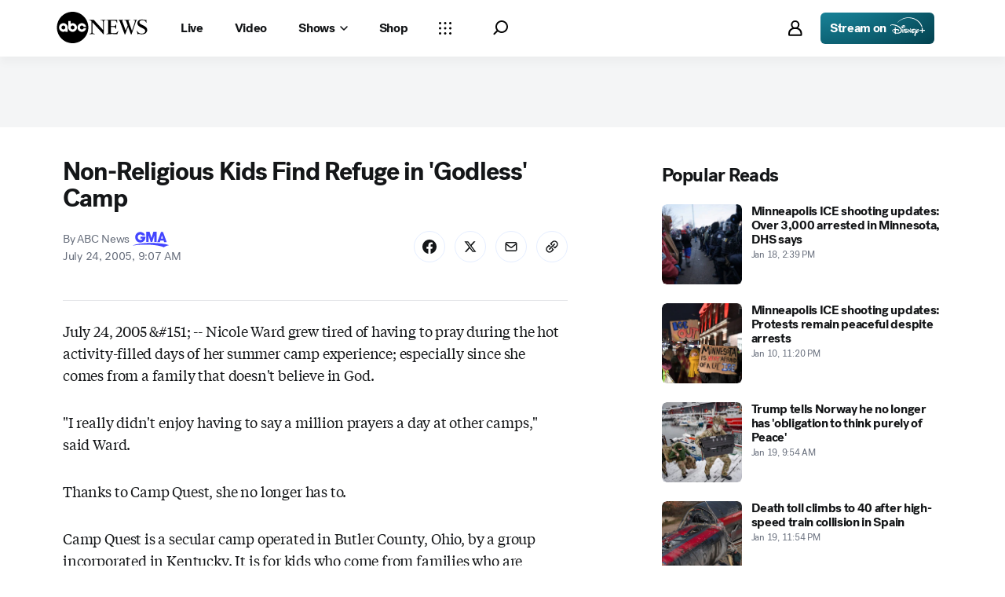

--- FILE ---
content_type: image/svg+xml
request_url: https://s.abcnews.com/assets/dtci/random/svg/gma_logo.svg
body_size: 835
content:
<?xml version="1.0" encoding="UTF-8"?>
<svg width="75px" height="32px" viewBox="0 0 75 32" version="1.1" xmlns="http://www.w3.org/2000/svg" xmlns:xlink="http://www.w3.org/1999/xlink">
    <title>Untitled</title>
    <desc>Created with Sketch.</desc>
    <g id="Page-1" stroke="none" stroke-width="1" fill="none" fill-rule="evenodd">
        <g id="gma-logo" fill="#4345FF" fill-rule="nonzero">
            <path d="M64.307,31.555 C67.253,29.721 70.696,28.118 74.781,27.351 C69.131,24.772 54.625,22.726 37.262,22.726 C21.972,22.726 8.971,24.721 1.993,27.142 C1.377,27.355 0.189,27.759 0.233,27.989 C0.261,28.134 1.513,27.908 2.111,27.816 C8.957,26.762 17.124,26.15 25.897,26.15 C42.474,26.15 56.896,28.335 64.307,31.556 L64.307,31.555 Z" id="Path"></path>
            <polygon id="Path" points="32.756 20.623 27.981 20.623 27.981 0.021 34.834 0.021 38.75 12.624 42.696 0.021 49.518 0.021 49.518 20.623 44.743 20.623 44.743 7.006 40.52 20.623 36.982 20.623 32.756 7.006"></polygon>
            <path d="M62.457,13.786 L60.479,7.177 L58.472,13.786 L62.457,13.786 Z M57.154,18.029 L56.135,21.043 L50.76,21.043 L58.485,0.441 L62.502,0.441 L70.225,21.043 L64.793,21.043 L63.803,18.029 L57.153,18.029 L57.154,18.029 Z" id="Shape"></path>
            <path d="M26.268,9.869 C26.306,10.489 26.324,10.943 26.324,11.232 C26.324,13.536 25.735,15.547 24.557,17.269 C23.572,18.701 22.301,19.828 20.746,20.651 C19.192,21.472 17.537,21.884 15.777,21.884 C12.726,21.884 10.201,20.825 8.201,18.707 C6.201,16.589 5.203,14.002 5.203,10.944 C5.203,8.023 6.241,5.543 8.318,3.502 C10.397,1.462 12.905,0.441 15.842,0.441 C18.064,0.441 20.068,1.079 21.845,2.358 C23.623,3.635 24.927,5.366 25.759,7.555 L20.013,7.555 C18.738,6.202 17.324,5.525 15.777,5.525 C14.267,5.525 12.993,6.059 11.947,7.129 C10.903,8.197 10.381,9.478 10.381,10.974 C10.381,12.585 10.915,13.961 11.989,15.097 C13.061,16.234 14.32,16.803 15.772,16.803 C17.82,16.803 19.365,15.862 20.409,13.983 L16.019,13.983 L16.019,9.87 L26.269,9.87 L26.268,9.869 Z" id="Path"></path>
        </g>
    </g>
</svg>